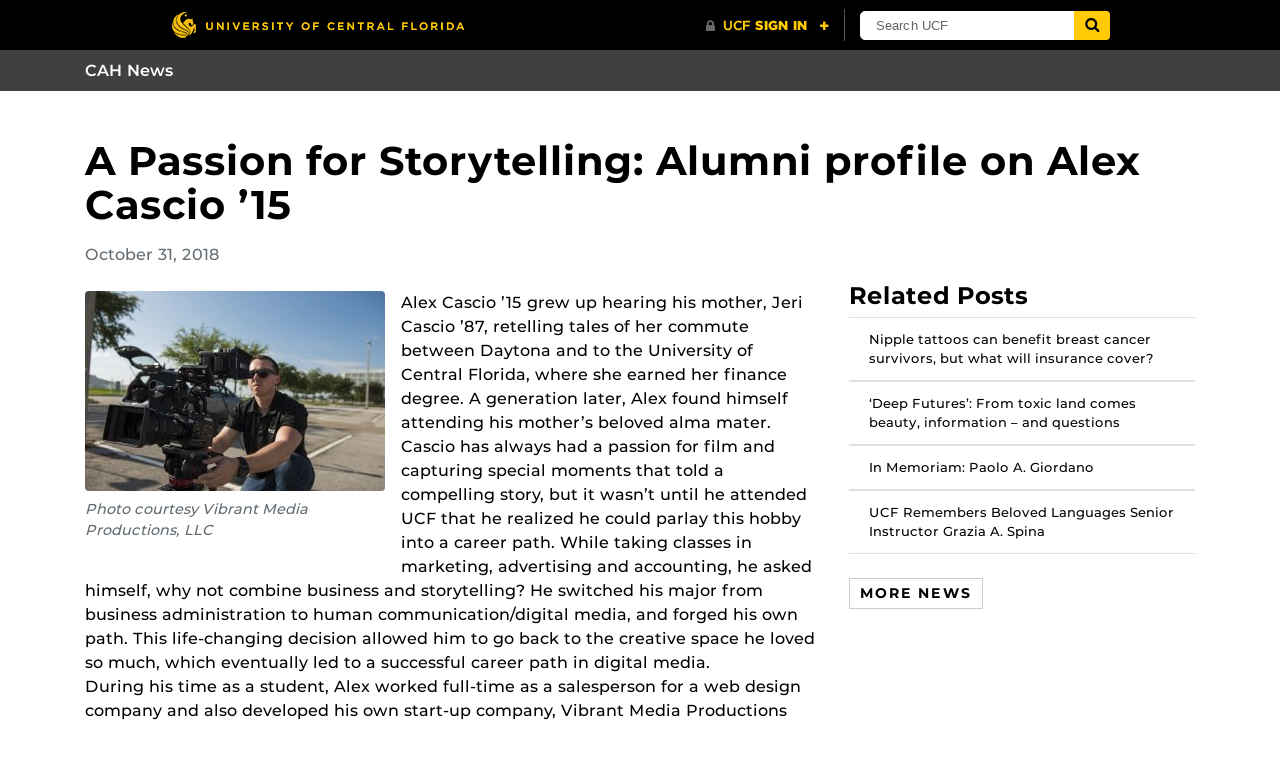

--- FILE ---
content_type: text/html; charset=UTF-8
request_url: https://cah.ucf.edu/news/alex-cascio/
body_size: 10565
content:
<!DOCTYPE html>
<html lang="en-us">
	<head>
		<meta name="msvalidate.01" content="3E995A798B9E31CCA8133B8778C25FDA" />
		<meta name='robots' content='index, follow, max-image-preview:large, max-snippet:-1, max-video-preview:-1' />

<!-- Google Tag Manager for WordPress by gtm4wp.com -->
<script data-cfasync="false" data-pagespeed-no-defer>
	var gtm4wp_datalayer_name = "dataLayer";
	var dataLayer = dataLayer || [];
</script>
<!-- End Google Tag Manager for WordPress by gtm4wp.com --><meta charset="utf-8">
<meta http-equiv="X-UA-Compatible" content="IE=Edge">
<meta name="viewport" content="width=device-width, initial-scale=1, shrink-to-fit=no">

	<!-- This site is optimized with the Yoast SEO plugin v26.7 - https://yoast.com/wordpress/plugins/seo/ -->
	<title>A Passion for Storytelling: Alumni profile on Alex Cascio ’15 - CAH News</title>
	<link rel="canonical" href="https://cah.ucf.edu/news/alex-cascio/" />
	<meta property="og:locale" content="en_US" />
	<meta property="og:type" content="article" />
	<meta property="og:title" content="A Passion for Storytelling: Alumni profile on Alex Cascio ’15 - CAH News" />
	<meta property="og:description" content="Alex Cascio ’15 grew up hearing his mother, Jeri Cascio ’87, retelling tales of her commute between Daytona and to the University of Central Florida, where she earned her finance degree. A generation later, Alex found himself attending his mother’s beloved alma mater." />
	<meta property="og:url" content="https://cah.ucf.edu/news/alex-cascio/" />
	<meta property="og:site_name" content="CAH News" />
	<meta property="og:image" content="https://cah.ucf.edu/news/wp-content/uploads/sites/49/2018/10/DSC_8107.jpg" />
	<meta property="og:image:width" content="1500" />
	<meta property="og:image:height" content="1001" />
	<meta property="og:image:type" content="image/jpeg" />
	<meta name="twitter:card" content="summary_large_image" />
	<meta name="twitter:label1" content="Est. reading time" />
	<meta name="twitter:data1" content="3 minutes" />
	<script type="application/ld+json" class="yoast-schema-graph">{"@context":"https://schema.org","@graph":[{"@type":"WebPage","@id":"https://cah.ucf.edu/news/alex-cascio/","url":"https://cah.ucf.edu/news/alex-cascio/","name":"A Passion for Storytelling: Alumni profile on Alex Cascio ’15 - CAH News","isPartOf":{"@id":"https://cah.ucf.edu/news/#website"},"primaryImageOfPage":{"@id":"https://cah.ucf.edu/news/alex-cascio/#primaryimage"},"image":{"@id":"https://cah.ucf.edu/news/alex-cascio/#primaryimage"},"thumbnailUrl":"https://cah.ucf.edu/news/wp-content/uploads/sites/49/2018/10/DSC_8107.jpg","datePublished":"2018-10-31T14:07:18+00:00","breadcrumb":{"@id":"https://cah.ucf.edu/news/alex-cascio/#breadcrumb"},"inLanguage":"en-US","potentialAction":[{"@type":"ReadAction","target":["https://cah.ucf.edu/news/alex-cascio/"]}]},{"@type":"ImageObject","inLanguage":"en-US","@id":"https://cah.ucf.edu/news/alex-cascio/#primaryimage","url":"https://cah.ucf.edu/news/wp-content/uploads/sites/49/2018/10/DSC_8107.jpg","contentUrl":"https://cah.ucf.edu/news/wp-content/uploads/sites/49/2018/10/DSC_8107.jpg","width":1500,"height":1001,"caption":"Photo courtesy Vibrant Media Productions, LLC"},{"@type":"BreadcrumbList","@id":"https://cah.ucf.edu/news/alex-cascio/#breadcrumb","itemListElement":[{"@type":"ListItem","position":1,"name":"Home","item":"https://cah.ucf.edu/news/"},{"@type":"ListItem","position":2,"name":"A Passion for Storytelling: Alumni profile on Alex Cascio ’15"}]},{"@type":"WebSite","@id":"https://cah.ucf.edu/news/#website","url":"https://cah.ucf.edu/news/","name":"CAH News","description":"","potentialAction":[{"@type":"SearchAction","target":{"@type":"EntryPoint","urlTemplate":"https://cah.ucf.edu/news/?s={search_term_string}"},"query-input":{"@type":"PropertyValueSpecification","valueRequired":true,"valueName":"search_term_string"}}],"inLanguage":"en-US"}]}</script>
	<!-- / Yoast SEO plugin. -->


<link rel='dns-prefetch' href='//ajax.googleapis.com' />
<link rel='dns-prefetch' href='//universityheader.ucf.edu' />
<link rel='dns-prefetch' href='//cdnjs.cloudflare.com' />
<link rel="alternate" title="oEmbed (JSON)" type="application/json+oembed" href="https://cah.ucf.edu/news/wp-json/oembed/1.0/embed?url=https%3A%2F%2Fcah.ucf.edu%2Fnews%2Falex-cascio%2F" />
<link rel="alternate" title="oEmbed (XML)" type="text/xml+oembed" href="https://cah.ucf.edu/news/wp-json/oembed/1.0/embed?url=https%3A%2F%2Fcah.ucf.edu%2Fnews%2Falex-cascio%2F&#038;format=xml" />
		<!-- This site uses the Google Analytics by ExactMetrics plugin v8.11.1 - Using Analytics tracking - https://www.exactmetrics.com/ -->
							<script src="//www.googletagmanager.com/gtag/js?id=G-JTXY88F33T"  data-cfasync="false" data-wpfc-render="false" type="text/javascript" async></script>
			<script data-cfasync="false" data-wpfc-render="false" type="text/javascript">
				var em_version = '8.11.1';
				var em_track_user = true;
				var em_no_track_reason = '';
								var ExactMetricsDefaultLocations = {"page_location":"https:\/\/cah.ucf.edu\/news\/alex-cascio\/"};
								if ( typeof ExactMetricsPrivacyGuardFilter === 'function' ) {
					var ExactMetricsLocations = (typeof ExactMetricsExcludeQuery === 'object') ? ExactMetricsPrivacyGuardFilter( ExactMetricsExcludeQuery ) : ExactMetricsPrivacyGuardFilter( ExactMetricsDefaultLocations );
				} else {
					var ExactMetricsLocations = (typeof ExactMetricsExcludeQuery === 'object') ? ExactMetricsExcludeQuery : ExactMetricsDefaultLocations;
				}

								var disableStrs = [
										'ga-disable-G-JTXY88F33T',
									];

				/* Function to detect opted out users */
				function __gtagTrackerIsOptedOut() {
					for (var index = 0; index < disableStrs.length; index++) {
						if (document.cookie.indexOf(disableStrs[index] + '=true') > -1) {
							return true;
						}
					}

					return false;
				}

				/* Disable tracking if the opt-out cookie exists. */
				if (__gtagTrackerIsOptedOut()) {
					for (var index = 0; index < disableStrs.length; index++) {
						window[disableStrs[index]] = true;
					}
				}

				/* Opt-out function */
				function __gtagTrackerOptout() {
					for (var index = 0; index < disableStrs.length; index++) {
						document.cookie = disableStrs[index] + '=true; expires=Thu, 31 Dec 2099 23:59:59 UTC; path=/';
						window[disableStrs[index]] = true;
					}
				}

				if ('undefined' === typeof gaOptout) {
					function gaOptout() {
						__gtagTrackerOptout();
					}
				}
								window.dataLayer = window.dataLayer || [];

				window.ExactMetricsDualTracker = {
					helpers: {},
					trackers: {},
				};
				if (em_track_user) {
					function __gtagDataLayer() {
						dataLayer.push(arguments);
					}

					function __gtagTracker(type, name, parameters) {
						if (!parameters) {
							parameters = {};
						}

						if (parameters.send_to) {
							__gtagDataLayer.apply(null, arguments);
							return;
						}

						if (type === 'event') {
														parameters.send_to = exactmetrics_frontend.v4_id;
							var hookName = name;
							if (typeof parameters['event_category'] !== 'undefined') {
								hookName = parameters['event_category'] + ':' + name;
							}

							if (typeof ExactMetricsDualTracker.trackers[hookName] !== 'undefined') {
								ExactMetricsDualTracker.trackers[hookName](parameters);
							} else {
								__gtagDataLayer('event', name, parameters);
							}
							
						} else {
							__gtagDataLayer.apply(null, arguments);
						}
					}

					__gtagTracker('js', new Date());
					__gtagTracker('set', {
						'developer_id.dNDMyYj': true,
											});
					if ( ExactMetricsLocations.page_location ) {
						__gtagTracker('set', ExactMetricsLocations);
					}
										__gtagTracker('config', 'G-JTXY88F33T', {"forceSSL":"true","link_attribution":"true"} );
										window.gtag = __gtagTracker;										(function () {
						/* https://developers.google.com/analytics/devguides/collection/analyticsjs/ */
						/* ga and __gaTracker compatibility shim. */
						var noopfn = function () {
							return null;
						};
						var newtracker = function () {
							return new Tracker();
						};
						var Tracker = function () {
							return null;
						};
						var p = Tracker.prototype;
						p.get = noopfn;
						p.set = noopfn;
						p.send = function () {
							var args = Array.prototype.slice.call(arguments);
							args.unshift('send');
							__gaTracker.apply(null, args);
						};
						var __gaTracker = function () {
							var len = arguments.length;
							if (len === 0) {
								return;
							}
							var f = arguments[len - 1];
							if (typeof f !== 'object' || f === null || typeof f.hitCallback !== 'function') {
								if ('send' === arguments[0]) {
									var hitConverted, hitObject = false, action;
									if ('event' === arguments[1]) {
										if ('undefined' !== typeof arguments[3]) {
											hitObject = {
												'eventAction': arguments[3],
												'eventCategory': arguments[2],
												'eventLabel': arguments[4],
												'value': arguments[5] ? arguments[5] : 1,
											}
										}
									}
									if ('pageview' === arguments[1]) {
										if ('undefined' !== typeof arguments[2]) {
											hitObject = {
												'eventAction': 'page_view',
												'page_path': arguments[2],
											}
										}
									}
									if (typeof arguments[2] === 'object') {
										hitObject = arguments[2];
									}
									if (typeof arguments[5] === 'object') {
										Object.assign(hitObject, arguments[5]);
									}
									if ('undefined' !== typeof arguments[1].hitType) {
										hitObject = arguments[1];
										if ('pageview' === hitObject.hitType) {
											hitObject.eventAction = 'page_view';
										}
									}
									if (hitObject) {
										action = 'timing' === arguments[1].hitType ? 'timing_complete' : hitObject.eventAction;
										hitConverted = mapArgs(hitObject);
										__gtagTracker('event', action, hitConverted);
									}
								}
								return;
							}

							function mapArgs(args) {
								var arg, hit = {};
								var gaMap = {
									'eventCategory': 'event_category',
									'eventAction': 'event_action',
									'eventLabel': 'event_label',
									'eventValue': 'event_value',
									'nonInteraction': 'non_interaction',
									'timingCategory': 'event_category',
									'timingVar': 'name',
									'timingValue': 'value',
									'timingLabel': 'event_label',
									'page': 'page_path',
									'location': 'page_location',
									'title': 'page_title',
									'referrer' : 'page_referrer',
								};
								for (arg in args) {
																		if (!(!args.hasOwnProperty(arg) || !gaMap.hasOwnProperty(arg))) {
										hit[gaMap[arg]] = args[arg];
									} else {
										hit[arg] = args[arg];
									}
								}
								return hit;
							}

							try {
								f.hitCallback();
							} catch (ex) {
							}
						};
						__gaTracker.create = newtracker;
						__gaTracker.getByName = newtracker;
						__gaTracker.getAll = function () {
							return [];
						};
						__gaTracker.remove = noopfn;
						__gaTracker.loaded = true;
						window['__gaTracker'] = __gaTracker;
					})();
									} else {
										console.log("");
					(function () {
						function __gtagTracker() {
							return null;
						}

						window['__gtagTracker'] = __gtagTracker;
						window['gtag'] = __gtagTracker;
					})();
									}
			</script>
							<!-- / Google Analytics by ExactMetrics -->
		<style id='wp-img-auto-sizes-contain-inline-css' type='text/css'>
img:is([sizes=auto i],[sizes^="auto," i]){contain-intrinsic-size:3000px 1500px}
/*# sourceURL=wp-img-auto-sizes-contain-inline-css */
</style>
<link rel='stylesheet' id='events-styles-css' href='https://cah.ucf.edu/news/wp-content/plugins/common-events-2020//styles/events.css?ver=6.9' type='text/css' media='all' />
<link rel='stylesheet' id='intelliwidget-css' href='https://cah.ucf.edu/news/wp-content/plugins/intelliwidget-per-page-featured-posts-and-menus/templates/intelliwidget.css?ver=2.3.9.2' type='text/css' media='all' />
<link rel='stylesheet' id='cah_news_stylesheet-css' href='https://cah.ucf.edu/news/wp-content/plugins/cah-news-hub/static/cah-news.css?ver=1.0' type='text/css' media='all' />
<link rel='stylesheet' id='parent-style-css' href='https://cah.ucf.edu/news/wp-content/themes/Colleges-Theme/static/css/style.min.css?ver=6.9' type='text/css' media='all' />
<link rel='stylesheet' id='child-style-css' href='https://cah.ucf.edu/news/wp-content/themes/cah-news/style.css?ver=6.9' type='text/css' media='all' />
<link rel='stylesheet' id='style-css' href='https://cah.ucf.edu/news/wp-content/themes/Colleges-Theme/static/css/style.min.css?ver=v1.1.2' type='text/css' media='all' />
<link rel='stylesheet' id='section-menu-css' href='https://cah.ucf.edu/news/wp-content/plugins/Section-Menus-Shortcode/static/css/section-menu.min.css?ver=1.1.3' type='text/css' media='screen' />
<script type="text/javascript" src="https://cah.ucf.edu/news/wp-content/plugins/google-analytics-dashboard-for-wp/assets/js/frontend-gtag.min.js?ver=8.11.1" id="exactmetrics-frontend-script-js" async="async" data-wp-strategy="async"></script>
<script data-cfasync="false" data-wpfc-render="false" type="text/javascript" id='exactmetrics-frontend-script-js-extra'>/* <![CDATA[ */
var exactmetrics_frontend = {"js_events_tracking":"true","download_extensions":"doc,pdf,ppt,zip,xls,docx,pptx,xlsx","inbound_paths":"[{\"path\":\"\\\/go\\\/\",\"label\":\"affiliate\"},{\"path\":\"\\\/recommend\\\/\",\"label\":\"affiliate\"}]","home_url":"https:\/\/cah.ucf.edu\/news","hash_tracking":"false","v4_id":"G-JTXY88F33T"};/* ]]> */
</script>
<script type="text/javascript" src="https://ajax.googleapis.com/ajax/libs/jquery/3.6.0/jquery.min.js" id="jquery-js"></script>
<link rel="https://api.w.org/" href="https://cah.ucf.edu/news/wp-json/" /><link rel="alternate" title="JSON" type="application/json" href="https://cah.ucf.edu/news/wp-json/wp/v2/news/1536" /><link rel="EditURI" type="application/rsd+xml" title="RSD" href="https://cah.ucf.edu/news/xmlrpc.php?rsd" />

<!-- Google Tag Manager for WordPress by gtm4wp.com -->
<!-- GTM Container placement set to automatic -->
<script data-cfasync="false" data-pagespeed-no-defer>
	var dataLayer_content = {"pageTitle":"A Passion for Storytelling: Alumni profile on Alex Cascio ’15 - CAH News","pagePostType":"news","pagePostType2":"single-news","pagePostAuthorID":28,"pagePostAuthor":"Victoria","pagePostDate":"October 31, 2018","pagePostDateYear":2018,"pagePostDateMonth":10,"pagePostDateDay":31,"pagePostDateDayName":"Wednesday","pagePostDateHour":10,"pagePostDateMinute":7,"pagePostDateIso":"2018-10-31T10:07:18-04:00","pagePostDateUnix":1540980438,"pagePostTerms":{"dept":["College of Arts and Humanities"],"meta":{"ignore_feat_img":["","","","",""],"members":["a:0:{}","a:0:{}","a:0:{}","a:0:{}","a:0:{}"],"approved":[3,3,3,3,3],"author":["","","","",""]}},"postFormat":"standard"};
	dataLayer.push( dataLayer_content );
</script>
<script data-cfasync="false" data-pagespeed-no-defer>
(function(w,d,s,l,i){w[l]=w[l]||[];w[l].push({'gtm.start':
new Date().getTime(),event:'gtm.js'});var f=d.getElementsByTagName(s)[0],
j=d.createElement(s),dl=l!='dataLayer'?'&l='+l:'';j.async=true;j.src=
'//www.googletagmanager.com/gtm.js?id='+i+dl;f.parentNode.insertBefore(j,f);
})(window,document,'script','dataLayer','GTM-5J8JV9FW');
</script>
<!-- End Google Tag Manager for WordPress by gtm4wp.com --><link rel="shortcut icon" href="https://cah.ucf.edu/news/wp-content/themes/Colleges-Theme/favicon.ico" />
		<style>
		.alignleft,
		.alignleft.float-right,
		.alignleft.mx-auto.d-block {
			float: left !important;
		}

		.aligncenter,
		.aligncenter.float-left,
		.aligncenter.float-right {
			display: block;
			float: none !important;
			margin-left: auto;
			margin-right: auto;
		}

		.alignright,
		.alignright.float-left,
		.alignright.mx-auto.d-block {
			float: right !important;
		}

		.alignnone,
		.alignnone.float-left,
		.alignnone.mx-auto.d-block,
		.alignnone.float-right {
			display: inline-block !important;
			float: none !important;
		}
		</style>
			<style id='wp-block-archives-inline-css' type='text/css'>
.wp-block-archives{box-sizing:border-box}.wp-block-archives-dropdown label{display:block}
/*# sourceURL=https://cah.ucf.edu/news/wp-includes/blocks/archives/style.min.css */
</style>
<style id='wp-block-categories-inline-css' type='text/css'>
.wp-block-categories{box-sizing:border-box}.wp-block-categories.alignleft{margin-right:2em}.wp-block-categories.alignright{margin-left:2em}.wp-block-categories.wp-block-categories-dropdown.aligncenter{text-align:center}.wp-block-categories .wp-block-categories__label{display:block;width:100%}
/*# sourceURL=https://cah.ucf.edu/news/wp-includes/blocks/categories/style.min.css */
</style>
<style id='wp-block-heading-inline-css' type='text/css'>
h1:where(.wp-block-heading).has-background,h2:where(.wp-block-heading).has-background,h3:where(.wp-block-heading).has-background,h4:where(.wp-block-heading).has-background,h5:where(.wp-block-heading).has-background,h6:where(.wp-block-heading).has-background{padding:1.25em 2.375em}h1.has-text-align-left[style*=writing-mode]:where([style*=vertical-lr]),h1.has-text-align-right[style*=writing-mode]:where([style*=vertical-rl]),h2.has-text-align-left[style*=writing-mode]:where([style*=vertical-lr]),h2.has-text-align-right[style*=writing-mode]:where([style*=vertical-rl]),h3.has-text-align-left[style*=writing-mode]:where([style*=vertical-lr]),h3.has-text-align-right[style*=writing-mode]:where([style*=vertical-rl]),h4.has-text-align-left[style*=writing-mode]:where([style*=vertical-lr]),h4.has-text-align-right[style*=writing-mode]:where([style*=vertical-rl]),h5.has-text-align-left[style*=writing-mode]:where([style*=vertical-lr]),h5.has-text-align-right[style*=writing-mode]:where([style*=vertical-rl]),h6.has-text-align-left[style*=writing-mode]:where([style*=vertical-lr]),h6.has-text-align-right[style*=writing-mode]:where([style*=vertical-rl]){rotate:180deg}
/*# sourceURL=https://cah.ucf.edu/news/wp-includes/blocks/heading/style.min.css */
</style>
<style id='wp-block-group-inline-css' type='text/css'>
.wp-block-group{box-sizing:border-box}:where(.wp-block-group.wp-block-group-is-layout-constrained){position:relative}
/*# sourceURL=https://cah.ucf.edu/news/wp-includes/blocks/group/style.min.css */
</style>
</head>
	<body ontouchstart class="wp-singular news-template-default single single-news postid-1536 wp-theme-Colleges-Theme wp-child-theme-cah-news">
				<header class="site-header">
			
				<nav class="navbar navbar-toggleable-md navbar-inverse site-navbar" role="navigation">
				<div class="container">
										<a href="https://cah.ucf.edu/news" class="navbar-brand">
						CAH News					</a>
										<button class="navbar-toggler collapsed" type="button" data-toggle="collapse" data-target="#header-menu" aria-controls="header-menu" aria-expanded="false" aria-label="Toggle navigation">
						<span class="navbar-toggler-icon"></span>
					</button>
									</div>
			</nav>
			

		
		<div class="container">
				<h1 class="mt-3 mt-sm-4 mt-md-5 mb-3">A Passion for Storytelling: Alumni profile on Alex Cascio ’15</h1>
		
		
			</div>
			</header>
		<main id="main" class="site-main">
<!-- Author info and date -->
<div class="container meta text-muted">
        October 31, 2018</div>

<!-- Page content -->
<div class="container my-2">
    <div class="row">
        <div class="col-lg-7 col-xl-8 mb-3">
            <article class="publish mt-3">
                <figure class="float-left mb-3 mr-3"><img width="300" height="200" src="https://cah.ucf.edu/news/wp-content/uploads/sites/49/2018/10/DSC_8107-300x200.jpg" class="rounded figure-img d-block wp-post-image" alt="Alex Cascio" title="Photo courtesy Vibrant Media Productions, LLC" decoding="async" fetchpriority="high" srcset="https://cah.ucf.edu/news/wp-content/uploads/sites/49/2018/10/DSC_8107-300x200.jpg 300w, https://cah.ucf.edu/news/wp-content/uploads/sites/49/2018/10/DSC_8107-1024x683.jpg 1024w, https://cah.ucf.edu/news/wp-content/uploads/sites/49/2018/10/DSC_8107-768x513.jpg 768w, https://cah.ucf.edu/news/wp-content/uploads/sites/49/2018/10/DSC_8107.jpg 1500w" sizes="(max-width: 300px) 100vw, 300px" />
<figcaption class="figure-caption font-italic d-block" style="max-width:300px;">Photo courtesy Vibrant Media Productions, LLC</figcaption></figure><p>Alex Cascio ’15 grew up hearing his mother, Jeri Cascio ’87, retelling tales of her commute between Daytona and to the University of Central Florida, where she earned her finance degree. A generation later, Alex found himself attending his mother’s beloved alma mater.<br />
Cascio has always had a passion for film and capturing special moments that told a compelling story, but it wasn’t until he attended UCF that he realized he could parlay this hobby into a career path. While taking classes in marketing, advertising and accounting, he asked himself, why not combine business and storytelling? He switched his major from business administration to human communication/digital media, and forged his own path. This life-changing decision allowed him to go back to the creative space he loved so much, which eventually led to a successful career path in digital media.<br />
During his time as a student, Alex worked full-time as a salesperson for a web design company and also developed his own start-up company, Vibrant Media Productions (VMP). Knowing that he could earn money to pay for expensive production-level equipment and gear that he needed for his start-up provided the motivation he needed to succeed at his commission-only sales position.<br />
“Starting up VMP was quite challenging while being a full-time student,” Cascio recalls. “Taking the plunge and fully committing to my company forced me to grow the business. I can remember countless times having to step outside of the classroom to take conference calls with clients and pretending to be in ‘my office.’”<br />
VMP has seen substantial growth in the few years since Cascio’s graduation, and Cascio, in partnership with his father, has worked with well-known clients like Microsoft, AT&amp;T and Twitter. Cascio was even able to reconnect with UCF through a project with the Florida Consortium of Metropolitan Research Universities.<br />
“On this shoot, we had the opportunity to collaborate with UCF on producing short interview segments, highlight films, instructor presentation videos, and photos,” said Cascio. “These events focused on subjects such as active learning and accelerating transfer success for students.”<br />
Cascio credits his professional and personal successes to his experience at UCF and support of his fiancée and UCF alumna, Chloe Piersall ’15. His advice for current students is “try to absorb the information from the classes you’re taking, because you would be surprised how helpful the information can be in your professional life.” He also emphasized the importance of networking both on and off campus, which, in his experience, led to different and exciting professional projects.<br />
In 2018, Cascio launched the <a href="https://vibrantmediaproductions.com/filmfest/">VMP Student Filmfest</a> to help provide winning student films with a cash award that can go toward the student’s continued education and help pay for production equipment. Alex hopes that the VMP Student FilmFest will give students an opportunity to showcase their work, but also allow them to set themselves apart when interviewing for jobs or internships.<br />
“Our VMP Filmfest was created to help give students a platform to showcase their creativity,” stated Reuben Rogak ’14, chief editor of VMP. “Alex understood firsthand what it was like as a digital media student and the financial burden of equipment costs and he is excited to play a role in offering an opportunity to current Knights to help with their financial costs.”<br />
With every project that Cascio works on, he always remembers advice he received from his father: “Never compromise quality. If you truly want your work to stand out from the competition, you have to put in the time and maximum effort.” Charge on, Alex Cascio!</p>
            </article>
            <div id="cah-news-meta" class="mt-3">
                <hr>
                                    <p class='d-inline-block text-muted'>Share</p>
                    <div class="ucf-social-icons d-inline-block">
                        <a class="ucf-social-link btn-facebook md color" rel="noopener" target="_blank"
                           href="https://www.facebook.com/sharer?u=https://cah.ucf.edu/news/alex-cascio/&t=A Passion for Storytelling: Alumni profile on Alex Cascio ’15"
                           title="Share this post on Facebook">
                            <span class="fa fa-facebook" aria-hidden="true"></span>
                            <p class="sr-only">Share this post on Facebook</p>
                        </a>

                        <a class="ucf-social-link btn-twitter md color" rel="noopener" target="_blank"
                           href="http://twitter.com/intent/tweet?text=A Passion for Storytelling: Alumni profile on Alex Cascio ’15&amp;url=https://cah.ucf.edu/news/alex-cascio/"
                           title="Share this post on Twitter">
                            <span class="fa fa-twitter" aria-hidden="true"></span>
                            <p class="sr-only">Share this post on Twitter</p>
                        </a>

                        <a class="ucf-social-link btn-youtube md color" rel="noopener" target="_blank"
                           href="mailto:?to=&body=You might find this article interesting: https://cah.ucf.edu/news/alex-cascio/&subject=A Passion for Storytelling: Alumni profile on Alex Cascio ’15"
                           title="Share this post by email">
                            <span class="fa fa-envelope" aria-hidden="true"></span>
                            <p class="sr-only">Share this post on Instagram</p>
                        </a>
                    </div>
                    <br>
                <span class="text-muted">Appears on </span> <a href="https://cah.ucf.edu/news/alex-cascio/?dept=10">College of Arts and Humanities</a>            </div>
        </div>

        <!-- Sidebar -->
        <div class="col-lg-5 col-xl-4">
            <div class="sticky-top pt-2 mb-3 pl-1" style="z-index: 1029">
                <h4>Related Posts</h4><ul class="list-group list-group-flush"><a class="nounderline" href="https://cah.ucf.edu/news/nipple-tattoos-breast-cancer-survivors/?dept=10"><li class="small list-group-item list-group-item-action">Nipple tattoos can benefit breast cancer survivors, but what will insurance cover?</li></a><a class="nounderline" href="https://cah.ucf.edu/news/deep-futures-ucf-art-gallery/?dept=10"><li class="small list-group-item list-group-item-action">‘Deep Futures&#8217;: From toxic land comes beauty, information &#8211; and questions</li></a><a class="nounderline" href="https://cah.ucf.edu/news/in-memoriam-paolo-a-giordano/?dept=10"><li class="small list-group-item list-group-item-action">In Memoriam: Paolo A. Giordano</li></a><a class="nounderline" href="https://cah.ucf.edu/news/ucf-remembers-beloved-languages-senior-instructor-grazia-a-spina/?dept=10"><li class="small list-group-item list-group-item-action">UCF Remembers Beloved Languages Senior Instructor Grazia A. Spina</li></a></ul><a href="https://cah.ucf.edu/news/newsroom" class="btn btn-default btn-sm mt-4">More news</a>            </div>
        </div>
    </div>
</div>

		</main>
		<footer class="site-footer bg-inverse">
			<div class="container">
				<div class="row">
					<div class="col-lg-4">
						<section class="primary-footer-section-left">
							<h2 class="h5 text-primary mb-2 text-transform-none">CAH News</h2>
																				</section>
					</div>
					<div class="col-lg-4">
						<section class="primary-footer-section-center"><div id="text-2" class="widget widget_text"><h2 class="h6 heading-underline letter-spacing-3">Address</h2>			<div class="textwidget"><p>University of Central Florida<br />
College of Arts and Humanities<br />
12421 Aquarius Agora Dr.<br />
Orlando, FL 32816</p>
</div>
		</div><div id="block-5" class="widget widget_block"><div class="wp-block-group"><div class="wp-block-group__inner-container is-layout-flow wp-block-group-is-layout-flow"><h2 class="wp-block-heading">Archives</h2><ul class="wp-block-archives-list wp-block-archives">	<li><a href='https://cah.ucf.edu/news/2025/11/'>November 2025</a></li>
	<li><a href='https://cah.ucf.edu/news/2025/09/'>September 2025</a></li>
	<li><a href='https://cah.ucf.edu/news/2024/09/'>September 2024</a></li>
	<li><a href='https://cah.ucf.edu/news/2024/04/'>April 2024</a></li>
</ul></div></div></div><div id="block-6" class="widget widget_block"><div class="wp-block-group"><div class="wp-block-group__inner-container is-layout-flow wp-block-group-is-layout-flow"><h2 class="wp-block-heading">Categories</h2><ul class="wp-block-categories-list wp-block-categories">	<li class="cat-item cat-item-12"><a href="https://cah.ucf.edu/news/category/topic-alumni/">Alumni</a>
</li>
	<li class="cat-item cat-item-21"><a href="https://cah.ucf.edu/news/category/awards-and-honors/">Awards and Honors</a>
</li>
	<li class="cat-item cat-item-19"><a href="https://cah.ucf.edu/news/category/topic-events/">Public Events</a>
</li>
	<li class="cat-item cat-item-9"><a href="https://cah.ucf.edu/news/category/topic-research/">Research</a>
</li>
	<li class="cat-item cat-item-1"><a href="https://cah.ucf.edu/news/category/uncategorized/">Uncategorized</a>
</li>
</ul></div></div></div></section>
					</div>
					<div class="col-lg-4">
						<section class="primary-footer-section-right"><div id="text-3" class="widget widget_text"><h2 class="h6 heading-underline letter-spacing-3">Contact</h2>			<div class="textwidget"><p><a href="http://www.cah.ucf.edu/about/contact/"><u>Contact info</u></a></p>
<p><strong>Phone:</strong> 407.823.2251</p>
</div>
		</div></section>
					</div>
				</div>
			</div>
		</footer>
		<script type="speculationrules">
{"prefetch":[{"source":"document","where":{"and":[{"href_matches":"/news/*"},{"not":{"href_matches":["/news/wp-*.php","/news/wp-admin/*","/news/wp-content/uploads/sites/49/*","/news/wp-content/*","/news/wp-content/plugins/*","/news/wp-content/themes/cah-news/*","/news/wp-content/themes/Colleges-Theme/*","/news/*\\?(.+)"]}},{"not":{"selector_matches":"a[rel~=\"nofollow\"]"}},{"not":{"selector_matches":".no-prefetch, .no-prefetch a"}}]},"eagerness":"conservative"}]}
</script>
<script type="text/javascript" src="https://cah.ucf.edu/news/wp-content/plugins/cah-news-hub/src/js/lazy_load.js?ver=1.0" id="cah_news_lazy_load-js"></script>
<script type="text/javascript" src="//universityheader.ucf.edu/bar/js/university-header.js?use-1200-breakpoint=1&#039; id=&#039;ucfhb-script" id="ucf-header-js"></script>
<script type="text/javascript" src="https://cdnjs.cloudflare.com/ajax/libs/tether/1.4.7/js/tether.min.js" id="tether-js"></script>
<script type="text/javascript" id="script-js-extra">
/* <![CDATA[ */
var UCFCOLLEGE = {"domain":"cah.ucf.edu"};
//# sourceURL=script-js-extra
/* ]]> */
</script>
<script type="text/javascript" src="https://cah.ucf.edu/news/wp-content/themes/Colleges-Theme/static/js/script.min.js?ver=v1.1.2" id="script-js"></script>
<script type="text/javascript" id="cah-check-url-js-extra">
/* <![CDATA[ */
var exceptions = ["www.ucffoundation.org","ucfbands.com","ucf.qualtrics.com","ucf.service-now.com","ucf.zoom.us","ucfalumni.com","ucffoundation.org","foundation.ucf.edu","convergence-rhetoric.net","thecommitteedocumentary.org","www.youtube.com","ci.ovationtix.com","filthydreamersdocumentary.org"];
//# sourceURL=cah-check-url-js-extra
/* ]]> */
</script>
<script type="text/javascript" src="https://cah.ucf.edu/news/wp-content/plugins/cah-check-url//js/cahcheckurl.js?ver=1769025656" id="cah-check-url-js"></script>
<script type="text/javascript" src="https://cah.ucf.edu/news/wp-content/plugins/page-links-to/dist/new-tab.js?ver=3.3.7" id="page-links-to-js"></script>
	</body>
</html>

--- FILE ---
content_type: text/css
request_url: https://cah.ucf.edu/news/wp-content/plugins/cah-news-hub/static/cah-news.css?ver=1.0
body_size: -159
content:
.cah-news-item, .cah-news-item-inverse {
  display: flex;
  color: inherit;
  padding: 4px;
  margin-bottom: 4px;
}
.cah-news-item:hover, .cah-news-item-inverse:hover {
  color: inherit;
  cursor: pointer;
  text-decoration: none;
  background: #c4cfd4;
}
.cah-news-item:active, .cah-news-item-inverse:active {
  text-decoration: none;
}

.cah-news-item-inverse:hover {
  background-color: rgba(243, 243, 243, 0.1);
}

@media only screen and (max-width: 544px) {
  .cah-news-item-excerpt {
    display: none;
  }
}

/*# sourceMappingURL=cah-news.css.map */


--- FILE ---
content_type: text/css
request_url: https://cah.ucf.edu/news/wp-content/themes/cah-news/style.css?ver=6.9
body_size: 42
content:
/* CSS Document */
/* @import "helpers"; */
/* @import "settings"; */
/*
 Theme Name:   CAH News Blog - Child of College
 Theme URI:    http://wordpress.cah.ucf.edu/
 Description:  CAH News Blog Theme
 Author:       Mannong Pang
 Template:     Colleges-Theme
 Version:      1.0.0
 License:      GNU General Public License v2 or later
 License URI:  http://www.gnu.org/licenses/gpl-2.0.html
 Text Domain:  CAH News Blog Theme
*/
/* settings */
/* END settings */
/* @import "table"; */

a.nounderline {
    text-decoration: none !important;
}

/*.figure-caption{max-width:330px;}*/

img.alignright { float: right; margin: 0 0 1em 1em; }
img.alignleft { float: left; margin: 0 1em 1em 0; }
img.aligncenter { display: block; margin-left: auto; margin-right: auto; }
.alignright { float: right; }
.alignleft { float: left; }
.aligncenter { display: block; margin-left: auto; margin-right: auto; }